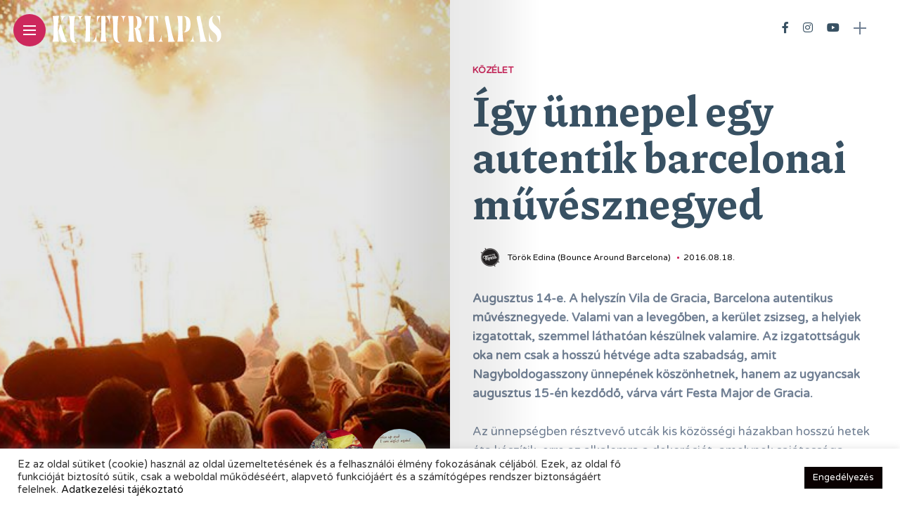

--- FILE ---
content_type: text/html; charset=UTF-8
request_url: https://kulturtapas.hu/kozelet/igy-unnepel-egy-autentik-barcelonai-muvesznegyed/
body_size: 13575
content:
<!DOCTYPE html><html dir="ltr" lang="hu" prefix="og: https://ogp.me/ns#"><head><meta charset="UTF-8"><meta http-equiv="X-UA-Compatible" content="IE=edge"><meta name="viewport" content="width=device-width, initial-scale=1"><link rel="stylesheet" media="print" onload="this.onload=null;this.media='all';" id="ao_optimized_gfonts" href="https://fonts.googleapis.com/css?family=Bitter%3A400%2C500%2C600%7CPlayfair+Display%3A400%2C500%2C700%7COswald%3A400%2C500%2C600%7CRoboto%3A400%2C500%2C600%7CTeko%3A400%2C500%2C600%7CVarela+Round:100,100italic,200,200italic,300,300italic,400,400italic,500,500italic,600,600italic,700,700italic,800,800italic,900,900italic%7CPiazzolla:100,100italic,200,200italic,300,300italic,400,400italic,500,500italic,600,600italic,700,700italic,800,800italic,900,900italic%7COswald:100,100italic,200,200italic,300,300italic,400,400italic,500,500italic,600,600italic,700,700italic,800,800italic,900,900italic&#038;subset=latin%2Clatin-ext&amp;display=swap"><link rel="profile" href="https://gmpg.org/xfn/11" /><link rel="pingback" href="https://kulturtapas.hu/xmlrpc.php"><link rel="manifest" href="/superpwa-manifest.json"><meta name="theme-color" content="#ffffff"><link media="all" href="https://kulturtapas.hu/wp-content/cache/autoptimize/css/autoptimize_e363f836a176de623e94d7bae7dce55d.css" rel="stylesheet"><title>KultúrTapas - Így ünnepel egy autentik barcelonai művésznegyed</title><meta name="description" content="Augusztus 14-e. A helyszín Vila de Gracia, Barcelona autentikus művésznegyede. Valami van a levegőben, a kerület zsizseg, a helyiek izgatottak, szemmel láthatóan készülnek valamire. Az izgatottságuk oka nem csak a hosszú hétvége adta szabadság, amit Nagyboldogasszony ünnepének köszönhetnek, hanem az ugyancsak augusztus 15-én kezdődő, várva várt Festa Major de Gracia." /><meta name="robots" content="max-image-preview:large" /><meta name="author" content="kulturtapas"/><meta name="google-site-verification" content="dRCpXkOERjWlFTDXfRsqcVgwY9eCOFb3dg_0a6npfjA" /><link rel="canonical" href="https://kulturtapas.hu/kozelet/igy-unnepel-egy-autentik-barcelonai-muvesznegyed/" /><meta name="generator" content="All in One SEO (AIOSEO) 4.7.7" /> <script data-ad-client="ca-pub-4285777078895783" async src="https://pagead2.googlesyndication.com/pagead/js/adsbygoogle.js"></script> <meta property="og:locale" content="hu_HU" /><meta property="og:site_name" content="KultúrTapas" /><meta property="og:type" content="article" /><meta property="og:title" content="KultúrTapas - Így ünnepel egy autentik barcelonai művésznegyed" /><meta property="og:description" content="Augusztus 14-e. A helyszín Vila de Gracia, Barcelona autentikus művésznegyede. Valami van a levegőben, a kerület zsizseg, a helyiek izgatottak, szemmel láthatóan készülnek valamire. Az izgatottságuk oka nem csak a hosszú hétvége adta szabadság, amit Nagyboldogasszony ünnepének köszönhetnek, hanem az ugyancsak augusztus 15-én kezdődő, várva várt Festa Major de Gracia." /><meta property="og:url" content="https://kulturtapas.hu/kozelet/igy-unnepel-egy-autentik-barcelonai-muvesznegyed/" /><meta property="og:image" content="https://kulturtapas.hu/wp-content/uploads/2016/08/barcelonai-unnepek.jpg" /><meta property="og:image:secure_url" content="https://kulturtapas.hu/wp-content/uploads/2016/08/barcelonai-unnepek.jpg" /><meta property="og:image:width" content="800" /><meta property="og:image:height" content="450" /><meta property="article:published_time" content="2016-08-18T16:49:51+00:00" /><meta property="article:modified_time" content="2021-05-18T17:10:11+00:00" /><meta property="article:publisher" content="https://www.facebook.com/kulturtapas" /><meta name="twitter:card" content="summary" /><meta name="twitter:title" content="KultúrTapas - Így ünnepel egy autentik barcelonai művésznegyed" /><meta name="twitter:description" content="Augusztus 14-e. A helyszín Vila de Gracia, Barcelona autentikus művésznegyede. Valami van a levegőben, a kerület zsizseg, a helyiek izgatottak, szemmel láthatóan készülnek valamire. Az izgatottságuk oka nem csak a hosszú hétvége adta szabadság, amit Nagyboldogasszony ünnepének köszönhetnek, hanem az ugyancsak augusztus 15-én kezdődő, várva várt Festa Major de Gracia." /><meta name="twitter:image" content="https://kulturtapas.hu/wp-content/uploads/2021/05/kulturtapas_logo_nagyon.png" /> <script type="application/ld+json" class="aioseo-schema">{"@context":"https:\/\/schema.org","@graph":[{"@type":"BlogPosting","@id":"https:\/\/kulturtapas.hu\/kozelet\/igy-unnepel-egy-autentik-barcelonai-muvesznegyed\/#blogposting","name":"Kult\u00farTapas - \u00cdgy \u00fcnnepel egy autentik barcelonai m\u0171v\u00e9sznegyed","headline":"\u00cdgy \u00fcnnepel egy autentik barcelonai m\u0171v\u00e9sznegyed","author":{"@id":"https:\/\/kulturtapas.hu\/author\/kulturtapas\/#author"},"publisher":{"@id":"https:\/\/kulturtapas.hu\/#organization"},"image":{"@type":"ImageObject","url":"https:\/\/kulturtapas.hu\/wp-content\/uploads\/2016\/08\/barcelonai-unnepek.jpg","width":800,"height":450},"datePublished":"2016-08-18T17:49:51+02:00","dateModified":"2021-05-18T18:10:11+02:00","inLanguage":"hu-HU","mainEntityOfPage":{"@id":"https:\/\/kulturtapas.hu\/kozelet\/igy-unnepel-egy-autentik-barcelonai-muvesznegyed\/#webpage"},"isPartOf":{"@id":"https:\/\/kulturtapas.hu\/kozelet\/igy-unnepel-egy-autentik-barcelonai-muvesznegyed\/#webpage"},"articleSection":"K\u00f6z\u00e9let, barcelona, barcelonai nyaral\u00e1s, barcelonai utaz\u00e1s, barcelonai v\u00e1rosn\u00e9z\u00e9s, katal\u00e1n f\u0151v\u00e1ros, katal\u00f3nia"},{"@type":"BreadcrumbList","@id":"https:\/\/kulturtapas.hu\/kozelet\/igy-unnepel-egy-autentik-barcelonai-muvesznegyed\/#breadcrumblist","itemListElement":[{"@type":"ListItem","@id":"https:\/\/kulturtapas.hu\/#listItem","position":1,"name":"Home","item":"https:\/\/kulturtapas.hu\/","nextItem":{"@type":"ListItem","@id":"https:\/\/kulturtapas.hu\/category\/kozelet\/#listItem","name":"K\u00f6z\u00e9let"}},{"@type":"ListItem","@id":"https:\/\/kulturtapas.hu\/category\/kozelet\/#listItem","position":2,"name":"K\u00f6z\u00e9let","item":"https:\/\/kulturtapas.hu\/category\/kozelet\/","nextItem":{"@type":"ListItem","@id":"https:\/\/kulturtapas.hu\/kozelet\/igy-unnepel-egy-autentik-barcelonai-muvesznegyed\/#listItem","name":"\u00cdgy \u00fcnnepel egy autentik barcelonai m\u0171v\u00e9sznegyed"},"previousItem":{"@type":"ListItem","@id":"https:\/\/kulturtapas.hu\/#listItem","name":"Home"}},{"@type":"ListItem","@id":"https:\/\/kulturtapas.hu\/kozelet\/igy-unnepel-egy-autentik-barcelonai-muvesznegyed\/#listItem","position":3,"name":"\u00cdgy \u00fcnnepel egy autentik barcelonai m\u0171v\u00e9sznegyed","previousItem":{"@type":"ListItem","@id":"https:\/\/kulturtapas.hu\/category\/kozelet\/#listItem","name":"K\u00f6z\u00e9let"}}]},{"@type":"Organization","@id":"https:\/\/kulturtapas.hu\/#organization","name":"Kult\u00farTapas","description":"Ter\u00edt\u00e9ken Spanyolorsz\u00e1g","url":"https:\/\/kulturtapas.hu\/","logo":{"@type":"ImageObject","url":"https:\/\/kulturtapas.hu\/wp-content\/uploads\/2021\/05\/01.png","@id":"https:\/\/kulturtapas.hu\/kozelet\/igy-unnepel-egy-autentik-barcelonai-muvesznegyed\/#organizationLogo","width":1640,"height":924},"image":{"@id":"https:\/\/kulturtapas.hu\/kozelet\/igy-unnepel-egy-autentik-barcelonai-muvesznegyed\/#organizationLogo"},"sameAs":["https:\/\/www.facebook.com\/kulturtapas","https:\/\/www.instagram.com\/kulturtapas\/","https:\/\/www.youtube.com\/channel\/UC4M_-L7eJtLd7BmncbS9ZYw"]},{"@type":"Person","@id":"https:\/\/kulturtapas.hu\/author\/kulturtapas\/#author","url":"https:\/\/kulturtapas.hu\/author\/kulturtapas\/","name":"kulturtapas","image":{"@type":"ImageObject","@id":"https:\/\/kulturtapas.hu\/kozelet\/igy-unnepel-egy-autentik-barcelonai-muvesznegyed\/#authorImage","url":"https:\/\/secure.gravatar.com\/avatar\/b2fdec4cdd4ba007da869c2b484d9113?s=96&d=mm&r=g","width":96,"height":96,"caption":"kulturtapas"}},{"@type":"WebPage","@id":"https:\/\/kulturtapas.hu\/kozelet\/igy-unnepel-egy-autentik-barcelonai-muvesznegyed\/#webpage","url":"https:\/\/kulturtapas.hu\/kozelet\/igy-unnepel-egy-autentik-barcelonai-muvesznegyed\/","name":"Kult\u00farTapas - \u00cdgy \u00fcnnepel egy autentik barcelonai m\u0171v\u00e9sznegyed","description":"Augusztus 14-e. A helysz\u00edn Vila de Gracia, Barcelona autentikus m\u0171v\u00e9sznegyede. Valami van a leveg\u0151ben, a ker\u00fclet zsizseg, a helyiek izgatottak, szemmel l\u00e1that\u00f3an k\u00e9sz\u00fclnek valamire. Az izgatotts\u00e1guk oka nem csak a hossz\u00fa h\u00e9tv\u00e9ge adta szabads\u00e1g, amit Nagyboldogasszony \u00fcnnep\u00e9nek k\u00f6sz\u00f6nhetnek, hanem az ugyancsak augusztus 15-\u00e9n kezd\u0151d\u0151, v\u00e1rva v\u00e1rt Festa Major de Gracia.","inLanguage":"hu-HU","isPartOf":{"@id":"https:\/\/kulturtapas.hu\/#website"},"breadcrumb":{"@id":"https:\/\/kulturtapas.hu\/kozelet\/igy-unnepel-egy-autentik-barcelonai-muvesznegyed\/#breadcrumblist"},"author":{"@id":"https:\/\/kulturtapas.hu\/author\/kulturtapas\/#author"},"creator":{"@id":"https:\/\/kulturtapas.hu\/author\/kulturtapas\/#author"},"image":{"@type":"ImageObject","url":"https:\/\/kulturtapas.hu\/wp-content\/uploads\/2016\/08\/barcelonai-unnepek.jpg","@id":"https:\/\/kulturtapas.hu\/kozelet\/igy-unnepel-egy-autentik-barcelonai-muvesznegyed\/#mainImage","width":800,"height":450},"primaryImageOfPage":{"@id":"https:\/\/kulturtapas.hu\/kozelet\/igy-unnepel-egy-autentik-barcelonai-muvesznegyed\/#mainImage"},"datePublished":"2016-08-18T17:49:51+02:00","dateModified":"2021-05-18T18:10:11+02:00"},{"@type":"WebSite","@id":"https:\/\/kulturtapas.hu\/#website","url":"https:\/\/kulturtapas.hu\/","name":"Kult\u00farTapas","description":"Ter\u00edt\u00e9ken Spanyolorsz\u00e1g","inLanguage":"hu-HU","publisher":{"@id":"https:\/\/kulturtapas.hu\/#organization"}}]}</script> <link rel='dns-prefetch' href='//www.googletagmanager.com' /><link rel='dns-prefetch' href='//pagead2.googlesyndication.com' /><link href='https://fonts.gstatic.com' crossorigin='anonymous' rel='preconnect' /><link rel="alternate" type="application/rss+xml" title="KultúrTapas &raquo; hírcsatorna" href="https://kulturtapas.hu/feed/" /><link rel="alternate" type="application/rss+xml" title="KultúrTapas &raquo; hozzászólás hírcsatorna" href="https://kulturtapas.hu/comments/feed/" /><meta property="og:image" content="https://kulturtapas.hu/wp-content/uploads/2016/08/barcelonai-unnepek-490x450.jpg"/><meta property="og:description" content="Augusztus 14-e. A helyszín Vila de Gracia, Barcelona autentikus művésznegyede. Valami van a levegőben, a kerület zsizseg, a helyiek..."/> <script type="text/javascript" src="https://kulturtapas.hu/wp-includes/js/jquery/jquery.min.js?ver=3.7.1" id="jquery-core-js"></script> <script type="text/javascript" id="cookie-law-info-js-extra">var Cli_Data = {"nn_cookie_ids":[],"cookielist":[],"non_necessary_cookies":[],"ccpaEnabled":"","ccpaRegionBased":"","ccpaBarEnabled":"","strictlyEnabled":["necessary","obligatoire"],"ccpaType":"gdpr","js_blocking":"1","custom_integration":"","triggerDomRefresh":"","secure_cookies":""};
var cli_cookiebar_settings = {"animate_speed_hide":"500","animate_speed_show":"500","background":"#FFF","border":"#b1a6a6c2","border_on":"","button_1_button_colour":"#0a0101","button_1_button_hover":"#080101","button_1_link_colour":"#fff","button_1_as_button":"1","button_1_new_win":"","button_2_button_colour":"#333","button_2_button_hover":"#292929","button_2_link_colour":"#444","button_2_as_button":"","button_2_hidebar":"","button_3_button_colour":"#dedfe0","button_3_button_hover":"#b2b2b3","button_3_link_colour":"#333333","button_3_as_button":"1","button_3_new_win":"","button_4_button_colour":"#dedfe0","button_4_button_hover":"#b2b2b3","button_4_link_colour":"#333333","button_4_as_button":"1","button_7_button_colour":"#0a0101","button_7_button_hover":"#080101","button_7_link_colour":"#fff","button_7_as_button":"1","button_7_new_win":"","font_family":"inherit","header_fix":"","notify_animate_hide":"1","notify_animate_show":"","notify_div_id":"#cookie-law-info-bar","notify_position_horizontal":"right","notify_position_vertical":"bottom","scroll_close":"","scroll_close_reload":"","accept_close_reload":"","reject_close_reload":"","showagain_tab":"","showagain_background":"#fff","showagain_border":"#000","showagain_div_id":"#cookie-law-info-again","showagain_x_position":"100px","text":"#333333","show_once_yn":"","show_once":"10000","logging_on":"","as_popup":"","popup_overlay":"1","bar_heading_text":"","cookie_bar_as":"banner","popup_showagain_position":"bottom-right","widget_position":"left"};
var log_object = {"ajax_url":"https:\/\/kulturtapas.hu\/wp-admin\/admin-ajax.php"};</script> 
 <script type="text/javascript" src="https://www.googletagmanager.com/gtag/js?id=GT-M3973DG6" id="google_gtagjs-js" async></script> <script type="text/javascript" id="google_gtagjs-js-after">window.dataLayer = window.dataLayer || [];function gtag(){dataLayer.push(arguments);}
gtag("set","linker",{"domains":["kulturtapas.hu"]});
gtag("js", new Date());
gtag("set", "developer_id.dZTNiMT", true);
gtag("config", "GT-M3973DG6", {"googlesitekit_post_type":"post"});
 window._googlesitekit = window._googlesitekit || {}; window._googlesitekit.throttledEvents = []; window._googlesitekit.gtagEvent = (name, data) => { var key = JSON.stringify( { name, data } ); if ( !! window._googlesitekit.throttledEvents[ key ] ) { return; } window._googlesitekit.throttledEvents[ key ] = true; setTimeout( () => { delete window._googlesitekit.throttledEvents[ key ]; }, 5 ); gtag( "event", name, { ...data, event_source: "site-kit" } ); };</script> <link rel="https://api.w.org/" href="https://kulturtapas.hu/wp-json/" /><link rel="alternate" title="JSON" type="application/json" href="https://kulturtapas.hu/wp-json/wp/v2/posts/5758" /><link rel="EditURI" type="application/rsd+xml" title="RSD" href="https://kulturtapas.hu/xmlrpc.php?rsd" /><meta name="generator" content="WordPress 6.7.1" /><link rel='shortlink' href='https://kulturtapas.hu/?p=5758' /><link rel="alternate" title="oEmbed (JSON)" type="application/json+oembed" href="https://kulturtapas.hu/wp-json/oembed/1.0/embed?url=https%3A%2F%2Fkulturtapas.hu%2Fkozelet%2Figy-unnepel-egy-autentik-barcelonai-muvesznegyed%2F" /><link rel="alternate" title="oEmbed (XML)" type="text/xml+oembed" href="https://kulturtapas.hu/wp-json/oembed/1.0/embed?url=https%3A%2F%2Fkulturtapas.hu%2Fkozelet%2Figy-unnepel-egy-autentik-barcelonai-muvesznegyed%2F&#038;format=xml" /><meta name="generator" content="Site Kit by Google 1.162.1" /><meta name="google-adsense-platform-account" content="ca-host-pub-2644536267352236"><meta name="google-adsense-platform-domain" content="sitekit.withgoogle.com">  <script type="text/javascript" async="async" src="https://pagead2.googlesyndication.com/pagead/js/adsbygoogle.js?client=ca-pub-4285777078895783&amp;host=ca-host-pub-2644536267352236" crossorigin="anonymous"></script> <link rel="icon" href="https://kulturtapas.hu/wp-content/uploads/2021/04/cropped-kulturtapas_logo-1-32x32.png" sizes="32x32" /><link rel="icon" href="https://kulturtapas.hu/wp-content/uploads/2021/04/cropped-kulturtapas_logo-1-192x192.png" sizes="192x192" /><link rel="apple-touch-icon" href="https://kulturtapas.hu/wp-content/uploads/2021/04/cropped-kulturtapas_logo-1-180x180.png" /><meta name="msapplication-TileImage" content="https://kulturtapas.hu/wp-content/uploads/2021/04/cropped-kulturtapas_logo-1-270x270.png" /></head><body class="post-template-default single single-post postid-5758 single-format-standard"><div id="hidden-sidebar" class="sidebar"><div class="widgets-side"> <a href="#" class="close-button"><i class="close-icon"></i></a><div id="category-1" class="widget widget_category"><div class="category-wid"><div class="category-img"><div class="overlay"></div> <img src="https://kulturtapas.hu/wp-content/uploads/2021/05/dali_png-200x300.png" alt="kultura"></div><h4><a href="https://kulturtapas.hu/category/kultura/" class="category-link">Kultúra</a></h4></div></div><div id="category-6" class="widget widget_category"><div class="category-wid"><div class="category-img"><div class="overlay"></div> <img src="https://kulturtapas.hu/wp-content/uploads/2021/04/gasztro-220x300.jpg" alt="gasztro"></div><h4><a href="https://kulturtapas.hu/category/gasztro/" class="category-link">Gasztró</a></h4></div></div><div id="category-3" class="widget widget_category"><div class="category-wid"><div class="category-img"><div class="overlay"></div> <img src="https://kulturtapas.hu/wp-content/uploads/2021/04/utazas-200x300.png" alt="utazas"></div><h4><a href="https://kulturtapas.hu/category/utazas/" class="category-link">Utazás</a></h4></div></div><div id="category-2" class="widget widget_category"><div class="category-wid"><div class="category-img"><div class="overlay"></div> <img src="https://kulturtapas.hu/wp-content/uploads/2021/04/oliva-200x300.png" alt="kozelet"></div><h4><a href="https://kulturtapas.hu/category/kozelet/" class="category-link">Közélet</a></h4></div></div><div id="category-7" class="widget widget_category"><div class="category-wid"><div class="category-img"><div class="overlay"></div> <img src="https://kulturtapas.hu/wp-content/uploads/2021/04/piros_png-200x300.png" alt="spanyol"></div><h4><a href="https://kulturtapas.hu/category/spanyol/" class="category-link">Spanyoltanulás</a></h4></div></div><div id="category-4" class="widget widget_category"><div class="category-wid"><div class="category-img"><div class="overlay"></div> <img src="https://kulturtapas.hu/wp-content/uploads/2021/04/hatter-160x300.png" alt="latin-amerika"></div><h4><a href="https://kulturtapas.hu/category/latin-amerika/" class="category-link">Latin-Amerika</a></h4></div></div><div id="instagram-feed-widget-1" class="widget widget_instagram-feed-widget"><div id="sb_instagram"  class="sbi sbi_mob_col_1 sbi_tab_col_2 sbi_col_3 sbi_width_resp" style="padding-bottom: 10px;width: 100%;" data-feedid="*1"  data-res="auto" data-cols="3" data-colsmobile="1" data-colstablet="2" data-num="3" data-nummobile="" data-item-padding="5" data-shortcode-atts="{}"  data-postid="5758" data-locatornonce="155ad2fade" data-sbi-flags="favorLocal,gdpr"><div id="sbi_images"  style="gap: 10px;"></div><div id="sbi_load" > <span class="sbi_follow_btn"> <a href="https://www.instagram.com/kulturtapas/" target="_blank" rel="nofollow noopener"> <svg class="svg-inline--fa fa-instagram fa-w-14" aria-hidden="true" data-fa-processed="" aria-label="Instagram" data-prefix="fab" data-icon="instagram" role="img" viewBox="0 0 448 512"> <path fill="currentColor" d="M224.1 141c-63.6 0-114.9 51.3-114.9 114.9s51.3 114.9 114.9 114.9S339 319.5 339 255.9 287.7 141 224.1 141zm0 189.6c-41.1 0-74.7-33.5-74.7-74.7s33.5-74.7 74.7-74.7 74.7 33.5 74.7 74.7-33.6 74.7-74.7 74.7zm146.4-194.3c0 14.9-12 26.8-26.8 26.8-14.9 0-26.8-12-26.8-26.8s12-26.8 26.8-26.8 26.8 12 26.8 26.8zm76.1 27.2c-1.7-35.9-9.9-67.7-36.2-93.9-26.2-26.2-58-34.4-93.9-36.2-37-2.1-147.9-2.1-184.9 0-35.8 1.7-67.6 9.9-93.9 36.1s-34.4 58-36.2 93.9c-2.1 37-2.1 147.9 0 184.9 1.7 35.9 9.9 67.7 36.2 93.9s58 34.4 93.9 36.2c37 2.1 147.9 2.1 184.9 0 35.9-1.7 67.7-9.9 93.9-36.2 26.2-26.2 34.4-58 36.2-93.9 2.1-37 2.1-147.8 0-184.8zM398.8 388c-7.8 19.6-22.9 34.7-42.6 42.6-29.5 11.7-99.5 9-132.1 9s-102.7 2.6-132.1-9c-19.6-7.8-34.7-22.9-42.6-42.6-11.7-29.5-9-99.5-9-132.1s-2.6-102.7 9-132.1c7.8-19.6 22.9-34.7 42.6-42.6 29.5-11.7 99.5-9 132.1-9s102.7-2.6 132.1 9c19.6 7.8 34.7 22.9 42.6 42.6 11.7 29.5 9 99.5 9 132.1s2.7 102.7-9 132.1z"></path> </svg> <span>Follow on Instagram</span> </a> </span></div> <span class="sbi_resized_image_data" data-feed-id="*1" data-resized="[]"> </span></div></div><div id="mc4wp_form_widget-1" class="widget widget_mc4wp_form_widget"><h4 class="widget-title">Hírlevél</h4><script>(function() {
	window.mc4wp = window.mc4wp || {
		listeners: [],
		forms: {
			on: function(evt, cb) {
				window.mc4wp.listeners.push(
					{
						event   : evt,
						callback: cb
					}
				);
			}
		}
	}
})();</script><form id="mc4wp-form-1" class="mc4wp-form mc4wp-form-1895" method="post" data-id="1895" data-name="Hírlevél" ><div class="mc4wp-form-fields"><h3>¡Tranquilo! Nem szemeteljük tele a fiókodat</h3><p> <label>Erre a címre kérem a spanyol anyagokat: <input type="email" name="EMAIL" placeholder="Email cím" required /> </label></p><p> <input type="submit" value="Feliratkozom" /></p></div><label style="display: none !important;">Ha Ön ember, hagyja üresen ezt a mezőt: <input type="text" name="_mc4wp_honeypot" value="" tabindex="-1" autocomplete="off" /></label><input type="hidden" name="_mc4wp_timestamp" value="1769900479" /><input type="hidden" name="_mc4wp_form_id" value="1895" /><input type="hidden" name="_mc4wp_form_element_id" value="mc4wp-form-1" /><div class="mc4wp-response"></div></form></div></div></div><div class="site-wrapper "><div class="container site-content"><div class="magheader"><header id="content-header"><div class="header-social-links"> <a href="https://www.facebook.com/kulturtapas" target="_blank"><i class="fab fa-facebook-f"></i></a><a href="https://www.instagram.com/kulturtapas/" target="_blank"><i class="fab fa-instagram"></i></a><a href="https://www.youtube.com/channel/UC4M_-L7eJtLd7BmncbS9ZYw" target="_blank"><i class="fab fa-youtube"></i></a></div><div id="top-bar-right"><div class="header-icon"><div class="hidden-sidebar-button"> <a href="#" class="open-hidden-sidebar"> <span class="bar-1"></span> <span class="bar-2"></span> </a></div></div></div></header></div><article id="post-5758" class="post-5758 post type-post status-publish format-standard has-post-thumbnail hentry category-kozelet tag-barcelona tag-barcelonai-nyaralas tag-barcelonai-utazas tag-barcelonai-varosnezes tag-katalan-fovaros tag-katalonia"><div class="single-post"><div class="magcover"><div class="turn-left"></div><div class="fold-shadow-left"></div><div class="cover-wrap"><div class="cover-content"><header id="cover-header"><div class="top-menu-button"> <a href="#" class="open-hidden-menu"> <span class="bar-1"></span> <span class="bar-2"></span> <span class="bar-3"></span> </a></div><div class="cover-logo logo-left"> <a href="https://kulturtapas.hu/"><img src="https://kulturtapas.hu/wp-content/uploads/2021/05/kt_logo.svg" alt="KultúrTapas" /></a></div><div class="nav-panel"><div class="fold-shadow-left"></div><div class="nav-header"><div class="menu-logo"> <a href="https://kulturtapas.hu/"><img src="https://kulturtapas.hu/wp-content/uploads/2021/05/kt_logo.svg" alt="KultúrTapas" /></a></div></div><div id="nav-wrapper" data-simplebar><div class="menu-main-menu-container"><ul id="menu-main-menu" class="nav-menu"><li id="menu-item-7482" class="menu-item menu-item-type-post_type menu-item-object-page menu-item-7482"><a href="https://kulturtapas.hu/online-magazin/">Online Magazin</a></li><li id="menu-item-7483" class="menu-item menu-item-type-post_type menu-item-object-page menu-item-7483"><a href="https://kulturtapas.hu/hirlevel/">Hírlevél</a></li><li id="menu-item-1151" class="menu-item menu-item-type-post_type menu-item-object-page menu-item-1151"><a href="https://kulturtapas.hu/kapcsolat/">Kapcsolat</a></li><li id="menu-item-7484" class="menu-item menu-item-type-custom menu-item-object-custom menu-item-7484"><a href="https://kulturtapas.hu/wp-content/uploads/2021/05/kulturtapas_adatkezelesi_tajekoztato.pdf">Adatkezelés</a></li></ul></div><div class="menu-search"><div class="site-search"><div id="top-search"> <a href="#" class="search"><i class="fas fa-search"></i>Search</a></div></div></div></div></div></header><div class="social-share-cover"><ul class="post-share"><li><div class="share-ttl"> Share:</div></li><li> <a href="//www.facebook.com/sharer.php?u=https://kulturtapas.hu/kozelet/igy-unnepel-egy-autentik-barcelonai-muvesznegyed/" title="facebook" class="facebook" onclick="javascript:window.open(this.href,'', 'menubar=no,toolbar=no,resizable=yes,scrollbars=yes,height=220,width=600');return false;"> <i class="fab fa-facebook-f"></i> </a></li><li> <a class="pinterest" data-pin-do="none" href="https://pinterest.com/pin/create/button/?url=https://kulturtapas.hu/kozelet/igy-unnepel-egy-autentik-barcelonai-muvesznegyed/&media=https://kulturtapas.hu/wp-content/uploads/2016/08/barcelonai-unnepek.jpg&description=%C3%8Dgy+%C3%BCnnepel+egy+autentik+barcelonai+m%C5%B1v%C3%A9sznegyed" data-width="750" data-height="750" target="_blank" title="pinterest"> <i class="fab fa-pinterest"></i> </a></li></ul></div><div class="post-navigation"><div class="post-next"> <a class="prev-post-label" href="https://kulturtapas.hu/utazas/edes-almok-spanyol-tengerparton/" ><div class="postnav-image"> <i class="fas fa-arrow-right"></i><div class="overlay"></div><div class="navprev"><img width="150" height="150" src="https://kulturtapas.hu/wp-content/uploads/2016/08/andaluzia-150x150.jpg" class="attachment-thumbnail size-thumbnail wp-post-image" alt="" decoding="async" srcset="https://kulturtapas.hu/wp-content/uploads/2016/08/andaluzia-150x150.jpg 150w, https://kulturtapas.hu/wp-content/uploads/2016/08/andaluzia-60x60.jpg 60w" sizes="(max-width: 150px) 100vw, 150px" /></div></div> </a></div><div class="post-prev"> <a class="next-post-label" href="https://kulturtapas.hu/kozelet/mindent-egy-helyen-az-idei-vueltarol/"><div class="postnav-image"> <i class="fas fa-arrow-left"></i><div class="overlay"></div><div class="navnext"><img width="150" height="150" src="https://kulturtapas.hu/wp-content/uploads/2016/08/Vuelta-a-Espana-150x150.jpg" class="attachment-thumbnail size-thumbnail wp-post-image" alt="" decoding="async" srcset="https://kulturtapas.hu/wp-content/uploads/2016/08/Vuelta-a-Espana-150x150.jpg 150w, https://kulturtapas.hu/wp-content/uploads/2016/08/Vuelta-a-Espana-60x60.jpg 60w" sizes="(max-width: 150px) 100vw, 150px" /></div></div> </a></div></div><div class="overlay"></div><div class="single-post-image " data-interlace-src="https://kulturtapas.hu/wp-content/uploads/2016/08/barcelonai-unnepek.jpg" data-interlace-low="https://kulturtapas.hu/wp-content/uploads/2016/08/barcelonai-unnepek-96x100.jpg"></div></div></div></div><div class="magcontent"><div class="fold-shadow-right"></div><div id="main-area" class=""><div class="post-entry"><div class="single-categs"> <span class="categ"><a href="https://kulturtapas.hu/category/kozelet/" rel="category tag">Közélet</a></span></div><h1 class="entry-title ttl-border">Így ünnepel egy autentik barcelonai művésznegyed</h1><ul class="post-meta"><li class="post-author"><div class="author-avatar"><img width="30" height="30" src="https://kulturtapas.hu/wp-content/uploads/2021/04/kulturtapas_logo-60x60.png" class="attachment-30x30 size-30x30" alt="" decoding="async" srcset="https://kulturtapas.hu/wp-content/uploads/2021/04/kulturtapas_logo-60x60.png 60w, https://kulturtapas.hu/wp-content/uploads/2021/04/kulturtapas_logo-300x300.png 300w, https://kulturtapas.hu/wp-content/uploads/2021/04/kulturtapas_logo-150x150.png 150w, https://kulturtapas.hu/wp-content/uploads/2021/04/kulturtapas_logo-96x100.png 96w, https://kulturtapas.hu/wp-content/uploads/2021/04/kulturtapas_logo.png 420w" sizes="(max-width: 30px) 100vw, 30px" /></div> <span class="author">Török Edina (Bounce Around Barcelona)</span></li><li class="single-post-date"><span><span class="date updated published">2016.08.18.</span></span></li></ul><div class="post-excerpt"><p>Augusztus 14-e. A helyszín Vila de Gracia, Barcelona autentikus művésznegyede. Valami van a levegőben, a kerület zsizseg, a helyiek izgatottak, szemmel láthatóan készülnek valamire. Az izgatottságuk oka nem csak a hosszú hétvége adta szabadság, amit Nagyboldogasszony ünnepének köszönhetnek, hanem az ugyancsak augusztus 15-én kezdődő, várva várt Festa Major de Gracia.</p></div><div class="post-content"><p>Az &uuml;nneps&eacute;gben r&eacute;sztvev&#337; utc&aacute;k kis k&ouml;z&ouml;ss&eacute;gi h&aacute;zakban hossz&uacute; hetek &oacute;ta k&eacute;sz&iacute;tik&nbsp; erre az alkalomra a dekor&aacute;ci&oacute;t, amelynek saj&aacute;toss&aacute;ga, hogy <strong>&uacute;jrahasznos&iacute;tott hullad&eacute;kb&oacute;l k&eacute;sz&uuml;l</strong>. Eleinte csak az adott utca lak&oacute;i vettek r&eacute;szt ebben a munk&aacute;ban &eacute;s a c&eacute;lja az volt, hogy megvend&eacute;gelj&eacute;k a szomsz&eacute;d utca lak&oacute;it. Id&#337;vel azonban olyan n&eacute;pszer&#369;s&eacute;gnek kezdett &ouml;rvendeni, hogy egy egyhetes rendezv&eacute;nny&eacute; n&#337;tte ki mag&aacute;t, ahol feld&iacute;sz&iacute;tett utc&aacute;k &eacute;s teraszok versenyeznek a legszebbnek j&aacute;r&oacute; d&iacute;j&eacute;rt.</p><p><a href="//www.kulturtapas.hu/wp-content/uploads/2016/08/Festa-Gracia.png"><img decoding="async" width="800" height="450" src="https://kulturtapas.hu/wp-content/uploads/2016/08/Festa-Gracia.png" class="attachment-original size-original" alt="" loading="lazy" srcset="https://kulturtapas.hu/wp-content/uploads/2016/08/Festa-Gracia.png 800w, https://kulturtapas.hu/wp-content/uploads/2016/08/Festa-Gracia-300x169.png 300w, https://kulturtapas.hu/wp-content/uploads/2016/08/Festa-Gracia-768x432.png 768w" sizes="auto, (max-width: 800px) 100vw, 800px" /></a></p><p>Vas&aacute;rnap d&eacute;lut&aacute;n &uacute;gy gondoltuk, hogy ell&aacute;togatunk az egyik kedvenc utc&aacute;nkba, a Joan Blanquesbe. A k&ouml;z&ouml;ss&eacute;g tagjai mindig &ouml;r&ouml;mmel mes&eacute;lnek &eacute;s term&eacute;szetesen sz&iacute;vesen fogadj&aacute;k a seg&iacute;t&#337; kezeket, b&aacute;tor&iacute;t&oacute; szavakat. A csapatban legink&aacute;bb id&#337;s, nyugd&iacute;jas embereket &eacute;s gyerekeket tal&aacute;lunk.</p><h3>M&aacute;r a tavalyi rept&eacute;r-dekor&aacute;ci&oacute;t is im&aacute;dtuk,</h3><p>de az idei, f&eacute;lk&eacute;sz &aacute;llapot&aacute;ban is a sz&iacute;v&uuml;nkbe lopta mag&aacute;t. A k&eacute;rd&eacute;s&uuml;nkre, hogy ebben az &eacute;vben milyen t&eacute;m&aacute;t eleven&iacute;tenek meg, &ouml;r&ouml;mmel mes&eacute;ltek, egym&aacute;snak adva a sz&oacute;t: egy tengerparti hal&aacute;szfalu. Lesz benne vil&aacute;g&iacute;t&oacute;torony&nbsp; (jelzem kb. 4-5 m&eacute;ter magas), hal&aacute;rus, kagyl&oacute;k, tengeri s&uuml;n &eacute;s a fej&uuml;nk felett sok-sok sir&aacute;ly.</p><figure class="alignright"><div><a href="/wp-content/uploads/2016/08/spanyol-csoki.jpg" class="" data-fancybox="article"><img decoding="async" width="480" height="360" src="https://kulturtapas.hu/wp-content/uploads/2016/08/spanyol-csoki.jpg" class="attachment-original size-original" alt="" loading="lazy" srcset="https://kulturtapas.hu/wp-content/uploads/2016/08/spanyol-csoki.jpg 480w, https://kulturtapas.hu/wp-content/uploads/2016/08/spanyol-csoki-300x225.jpg 300w" sizes="auto, (max-width: 480px) 100vw, 480px" /></a><figcaption class="">Csokol&aacute;d&eacute;</figcaption></div></figure><p>Tov&aacute;bbs&eacute;t&aacute;lva az els&#337; adand&oacute; alkalommal megvett&uuml;k az <strong>idei programf&uuml;zet&uuml;nket</strong>, amit r&ouml;pke m&aacute;sf&eacute;l &oacute;ra alatt siker&uuml;lt &aacute;tb&ouml;ng&eacute;szn&uuml;nk &eacute;s kijegyzeteln&uuml;nk. Igen k&eacute;rem, mert itt bizony fel kell k&eacute;sz&uuml;lni, k&uuml;l&ouml;nben az ember jobbn&aacute;l jobb programokat szalaszthat el.</p><p>&Iacute;gy h&eacute;tf&#337;n d&eacute;lut&aacute;n m&aacute;r felk&eacute;sz&uuml;lten v&aacute;gtunk neki az utc&aacute;knak. A <strong>Joanic t&eacute;ren</strong> m&eacute;g a gyerekek&eacute; a f&#337;szerep, csal&aacute;di zumba mozgatja &aacute;t a kicsiket &eacute;s nagyokat, a kev&eacute;sb&eacute; b&aacute;trak pedig a b&aacute;rpultt&oacute;l biztatj&aacute;k &#337;ket egy hideg s&ouml;r t&aacute;rsas&aacute;g&aacute;ban.</p><p>H&ouml;mp&ouml;lyg&#337; t&ouml;meg, amerre csak a szem ell&aacute;t. Gyerekek, id&#337;sek, a csal&aacute;d apraja nagyja t&aacute;gra ny&iacute;lt szemekkel csod&aacute;lja az elk&eacute;sz&uuml;lt imm&aacute;r kivil&aacute;g&iacute;tott dekor&aacute;ci&oacute;kat. Vakuk villannak mindenfele. Szok&aacute;s ilyenkor, hogy nem csak a b&aacute;rok, hanem <strong>a helyiek is megnyitj&aacute;k f&ouml;ldszinti lak&aacute;suk</strong> utcafronti r&eacute;sz&eacute;t &eacute;s egy mobil b&aacute;rpultb&oacute;l k&iacute;n&aacute;lj&aacute;k a vermutot, mojitot, s&ouml;rt, egy&nbsp; tapasszal kombin&aacute;lva. Az &aacute;rak&nbsp; elfogadhat&oacute;ak, a min&#337;s&eacute;g kit&#369;n&#337;.</p><p>Els&#337; este felfedezt&uuml;k m&eacute;g a retro rollerdiszk&oacute;t, ahol <strong>bakelitek &eacute;s &oacute;ri&aacute;s old school g&ouml;rkorik vannak</strong> a bej&aacute;ratban, meg a kor&aacute;bbi &eacute;vek gy&#337;ztes&eacute;t, ami id&eacute;n<strong> hollywoodi filmgy&aacute;rr&aacute;</strong> &eacute;s egy kaliforniai sz&ouml;rfparadicsomm&aacute; v&aacute;lt. &Eacute;rdemes itt egy pillanatra elid&#337;zni: a s&eacute;t&aacute;l&oacute; t&ouml;meg mintha az &oacute;ce&aacute;n m&eacute;ly&eacute;r&#337;l figyeln&eacute; a sz&ouml;rf&ouml;s&ouml;ket &eacute;s a r&aacute;juk vad&aacute;sz&oacute; c&aacute;p&aacute;t. Az utca k&ouml;zep&eacute;n pedig egy tengerparti homokba (!) &aacute;ll&iacute;tott <a href="//www.kulturtapas.hu/utazas/chiringuito-spanyol-tengerparti-bar/" target="_blank" rel="noopener"><strong>chiringuito</strong> </a>v&aacute;r minket. Az utca v&eacute;g&eacute;n meg a hollywoodi filmekb&#337;l j&oacute;l ismert oroszl&aacute;n &aacute;s&iacute;t a fej&uuml;nk felett &minus; kicsit m&aacute;sk&eacute;nt.</p><div class="core-custom-slider article-image-carousel margin-bottom-default" data-slick='{"slidesToShow":3,"arrows":false, "dots":true}'><div class="core-custom-slider-item padding-col"><a href="/wp-content/uploads/2016/08/bcn.jpg" class="fancybox-link" data-fancybox="gallery"></p><div class="bg-image bg-image-4by3"><img decoding="async" width="566" height="425" src="https://kulturtapas.hu/wp-content/uploads/2016/08/bcn.jpg" class="attachment-original size-original" alt="" loading="lazy" srcset="https://kulturtapas.hu/wp-content/uploads/2016/08/bcn.jpg 566w, https://kulturtapas.hu/wp-content/uploads/2016/08/bcn-300x225.jpg 300w" sizes="auto, (max-width: 566px) 100vw, 566px" /></div><p></a></div><div class="core-custom-slider-item padding-col"><a href="/wp-content/uploads/2016/08/metro.jpg" class="fancybox-link" data-fancybox="gallery"></p><div class="bg-image bg-image-4by3"><img decoding="async" width="480" height="360" src="https://kulturtapas.hu/wp-content/uploads/2016/08/metro.jpg" class="attachment-original size-original" alt="" loading="lazy" srcset="https://kulturtapas.hu/wp-content/uploads/2016/08/metro.jpg 480w, https://kulturtapas.hu/wp-content/uploads/2016/08/metro-300x225.jpg 300w" sizes="auto, (max-width: 480px) 100vw, 480px" /></div><p></a></div></p></div><p>A Rovira t&eacute;r minden &eacute;vben a r&eacute;szletekben rejl&#337; hihetetlen kreativit&aacute;s&aacute;r&oacute;l v&aacute;lt kedvess&eacute; sz&aacute;munkra. Sz&iacute;v&oacute;sz&aacute;lb&oacute;l gigantikus pitypangok, elhaszn&aacute;lt &eacute;s <strong>kivasalt k&aacute;v&eacute;kapszul&aacute;kb&oacute;l pedig vir&aacute;gf&uuml;z&eacute;rek l&oacute;gnak</strong> mindenfele. Az est&eacute;t egy koncert k&ouml;rk&eacute;ppel z&aacute;rtuk: ska, reggae, blues, swing, folk &eacute;s pop-rock sz&iacute;npadok, csak n&eacute;h&aacute;nyat kiemelve. A koncert szuper, de a megszokott spanyol id&#337;rendt&#337;l elt&eacute;r&#337; m&oacute;don 1:45-kor v&eacute;get&eacute;r. Az &aacute;ramot lekapcsolj&aacute;k, a t&ouml;meg pedig sz&eacute;pen lassan feloszlik,&nbsp; hiszen p&aacute;r &oacute;ra m&uacute;lva dolgozni indulnak, de holnap ugyanitt ugyanekkor folytatjuk&hellip;</p><p><a href="//www.kulturtapas.hu/wp-content/uploads/2016/08/barcelonai-unnep.jpg"><img decoding="async" width="800" height="600" src="https://kulturtapas.hu/wp-content/uploads/2016/08/barcelonai-unnep.jpg" class="attachment-original size-original" alt="" loading="lazy" srcset="https://kulturtapas.hu/wp-content/uploads/2016/08/barcelonai-unnep.jpg 800w, https://kulturtapas.hu/wp-content/uploads/2016/08/barcelonai-unnep-300x225.jpg 300w, https://kulturtapas.hu/wp-content/uploads/2016/08/barcelonai-unnep-768x576.jpg 768w" sizes="auto, (max-width: 800px) 100vw, 800px" /></a></p><pre style="text-align: center;">A fot&oacute;kat J&aacute;nosi-M&oacute;zes Tibor (SciArt Design) &eacute;s T&oacute;th Kriszti&aacute;n  (<a href="http://www.bouncearoundbarcelona.com/" target="_blank" rel="noopener"><strong>Bounce Around Barcelona</strong></a>) k&eacute;sz&iacute;tett&eacute;k. 		</pre></div><div class="post-tags"> <a href="https://kulturtapas.hu/tag/barcelona/" rel="tag">barcelona</a><a href="https://kulturtapas.hu/tag/barcelonai-nyaralas/" rel="tag">barcelonai nyaralás</a><a href="https://kulturtapas.hu/tag/barcelonai-utazas/" rel="tag">barcelonai utazás</a><a href="https://kulturtapas.hu/tag/barcelonai-varosnezes/" rel="tag">barcelonai városnézés</a><a href="https://kulturtapas.hu/tag/katalan-fovaros/" rel="tag">katalán főváros</a><a href="https://kulturtapas.hu/tag/katalonia/" rel="tag">katalónia</a></div></div></div><footer id="footer"><div class="container"><div class="footer-logo"> <a href="https://kulturtapas.hu/"><img src="https://kulturtapas.hu/wp-content/uploads/2021/04/negro.png" alt="KultúrTapas"></a></div><div class="menu-main-menu-container"><ul id="menu-main-menu-1" class="footer-menu"><li class="menu-item menu-item-type-post_type menu-item-object-page menu-item-7482"><a href="https://kulturtapas.hu/online-magazin/">Online Magazin</a></li><li class="menu-item menu-item-type-post_type menu-item-object-page menu-item-7483"><a href="https://kulturtapas.hu/hirlevel/">Hírlevél</a></li><li class="menu-item menu-item-type-post_type menu-item-object-page menu-item-1151"><a href="https://kulturtapas.hu/kapcsolat/">Kapcsolat</a></li><li class="menu-item menu-item-type-custom menu-item-object-custom menu-item-7484"><a href="https://kulturtapas.hu/wp-content/uploads/2021/05/kulturtapas_adatkezelesi_tajekoztato.pdf">Adatkezelés</a></li></ul></div><div class="footer-social-links"> <a href="https://www.facebook.com/kulturtapas" target="_blank"><i class="fab fa-facebook-f"></i></a><a href="https://www.instagram.com/kulturtapas/" target="_blank"><i class="fab fa-instagram"></i></a><a href="https://www.youtube.com/channel/UC4M_-L7eJtLd7BmncbS9ZYw" target="_blank"><i class="fab fa-youtube"></i></a></div><div id="footer-copyright"> © 2021 KultúrTapas - All Rights Reserved.</div></div></footer><div class="searchform-overlay"> <a href="javascript:;" class="btn-close-search"><i class="close-icon"></i></a><div class="searchform"><p>Start typing and press Enter to search</p><form role="search" method="get" class="search-form" action="https://kulturtapas.hu/"> <input type="text" class="search-field" placeholder="Search and hit enter..." name="s" /> <button class="search-button" type="submit"><i class="fa fa-search"></i></button></form></div></div></div></div></article></div></div><div id="cookie-law-info-bar" data-nosnippet="true"><span><div class="cli-bar-container cli-style-v2"><div class="cli-bar-message">Ez az oldal sütiket (cookie) használ az oldal üzemeltetésének és a felhasználói élmény fokozásának céljából. Ezek, az oldal fő funkcióját biztosító sütik, csak a weboldal működéséért, alapvető funkciójáért és a számítógépes rendszer biztonságáért felelnek. <a href="https://kulturtapas.hu/wp-content/uploads/2021/05/kulturtapas_adatkezelesi_tajekoztato.pdf">Adatkezelési tájékoztató</a></div><div class="cli-bar-btn_container"><a role='button' data-cli_action="accept" id="cookie_action_close_header" class="medium cli-plugin-button cli-plugin-main-button cookie_action_close_header cli_action_button wt-cli-accept-btn" style="display:inline-block">Engedélyezés</a></div></div></span></div><div id="cookie-law-info-again" style="display:none" data-nosnippet="true"><span id="cookie_hdr_showagain">Manage consent</span></div><div class="cli-modal" data-nosnippet="true" id="cliSettingsPopup" tabindex="-1" role="dialog" aria-labelledby="cliSettingsPopup" aria-hidden="true"><div class="cli-modal-dialog" role="document"><div class="cli-modal-content cli-bar-popup"> <button type="button" class="cli-modal-close" id="cliModalClose"> <svg class="" viewBox="0 0 24 24"><path d="M19 6.41l-1.41-1.41-5.59 5.59-5.59-5.59-1.41 1.41 5.59 5.59-5.59 5.59 1.41 1.41 5.59-5.59 5.59 5.59 1.41-1.41-5.59-5.59z"></path><path d="M0 0h24v24h-24z" fill="none"></path></svg> <span class="wt-cli-sr-only">Close</span> </button><div class="cli-modal-body"><div class="cli-container-fluid cli-tab-container"><div class="cli-row"><div class="cli-col-12 cli-align-items-stretch cli-px-0"><div class="cli-privacy-overview"><h4>Privacy Overview</h4><div class="cli-privacy-content"><div class="cli-privacy-content-text">This website uses cookies to improve your experience while you navigate through the website. Out of these, the cookies that are categorized as necessary are stored on your browser as they are essential for the working of basic functionalities of the website. We also use third-party cookies that help us analyze and understand how you use this website. These cookies will be stored in your browser only with your consent. You also have the option to opt-out of these cookies. But opting out of some of these cookies may affect your browsing experience.</div></div> <a class="cli-privacy-readmore" aria-label="Show more" role="button" data-readmore-text="Show more" data-readless-text="Show less"></a></div></div><div class="cli-col-12 cli-align-items-stretch cli-px-0 cli-tab-section-container"><div class="cli-tab-section"><div class="cli-tab-header"> <a role="button" tabindex="0" class="cli-nav-link cli-settings-mobile" data-target="necessary" data-toggle="cli-toggle-tab"> Necessary </a><div class="wt-cli-necessary-checkbox"> <input type="checkbox" class="cli-user-preference-checkbox"  id="wt-cli-checkbox-necessary" data-id="checkbox-necessary" checked="checked"  /> <label class="form-check-label" for="wt-cli-checkbox-necessary">Necessary</label></div> <span class="cli-necessary-caption">Always Enabled</span></div><div class="cli-tab-content"><div class="cli-tab-pane cli-fade" data-id="necessary"><div class="wt-cli-cookie-description"> Necessary cookies are absolutely essential for the website to function properly. These cookies ensure basic functionalities and security features of the website, anonymously.<table class="cookielawinfo-row-cat-table cookielawinfo-winter"><thead><tr><th class="cookielawinfo-column-1">Cookie</th><th class="cookielawinfo-column-3">Duration</th><th class="cookielawinfo-column-4">Description</th></tr></thead><tbody><tr class="cookielawinfo-row"><td class="cookielawinfo-column-1">cookielawinfo-checkbox-analytics</td><td class="cookielawinfo-column-3">11 months</td><td class="cookielawinfo-column-4">This cookie is set by GDPR Cookie Consent plugin. The cookie is used to store the user consent for the cookies in the category "Analytics".</td></tr><tr class="cookielawinfo-row"><td class="cookielawinfo-column-1">cookielawinfo-checkbox-functional</td><td class="cookielawinfo-column-3">11 months</td><td class="cookielawinfo-column-4">The cookie is set by GDPR cookie consent to record the user consent for the cookies in the category "Functional".</td></tr><tr class="cookielawinfo-row"><td class="cookielawinfo-column-1">cookielawinfo-checkbox-necessary</td><td class="cookielawinfo-column-3">11 months</td><td class="cookielawinfo-column-4">This cookie is set by GDPR Cookie Consent plugin. The cookies is used to store the user consent for the cookies in the category "Necessary".</td></tr><tr class="cookielawinfo-row"><td class="cookielawinfo-column-1">cookielawinfo-checkbox-others</td><td class="cookielawinfo-column-3">11 months</td><td class="cookielawinfo-column-4">This cookie is set by GDPR Cookie Consent plugin. The cookie is used to store the user consent for the cookies in the category "Other.</td></tr><tr class="cookielawinfo-row"><td class="cookielawinfo-column-1">cookielawinfo-checkbox-performance</td><td class="cookielawinfo-column-3">11 months</td><td class="cookielawinfo-column-4">This cookie is set by GDPR Cookie Consent plugin. The cookie is used to store the user consent for the cookies in the category "Performance".</td></tr><tr class="cookielawinfo-row"><td class="cookielawinfo-column-1">viewed_cookie_policy</td><td class="cookielawinfo-column-3">11 months</td><td class="cookielawinfo-column-4">The cookie is set by the GDPR Cookie Consent plugin and is used to store whether or not user has consented to the use of cookies. It does not store any personal data.</td></tr></tbody></table></div></div></div></div><div class="cli-tab-section"><div class="cli-tab-header"> <a role="button" tabindex="0" class="cli-nav-link cli-settings-mobile" data-target="functional" data-toggle="cli-toggle-tab"> Functional </a><div class="cli-switch"> <input type="checkbox" id="wt-cli-checkbox-functional" class="cli-user-preference-checkbox"  data-id="checkbox-functional" /> <label for="wt-cli-checkbox-functional" class="cli-slider" data-cli-enable="Enabled" data-cli-disable="Disabled"><span class="wt-cli-sr-only">Functional</span></label></div></div><div class="cli-tab-content"><div class="cli-tab-pane cli-fade" data-id="functional"><div class="wt-cli-cookie-description"> Functional cookies help to perform certain functionalities like sharing the content of the website on social media platforms, collect feedbacks, and other third-party features.</div></div></div></div><div class="cli-tab-section"><div class="cli-tab-header"> <a role="button" tabindex="0" class="cli-nav-link cli-settings-mobile" data-target="performance" data-toggle="cli-toggle-tab"> Performance </a><div class="cli-switch"> <input type="checkbox" id="wt-cli-checkbox-performance" class="cli-user-preference-checkbox"  data-id="checkbox-performance" /> <label for="wt-cli-checkbox-performance" class="cli-slider" data-cli-enable="Enabled" data-cli-disable="Disabled"><span class="wt-cli-sr-only">Performance</span></label></div></div><div class="cli-tab-content"><div class="cli-tab-pane cli-fade" data-id="performance"><div class="wt-cli-cookie-description"> Performance cookies are used to understand and analyze the key performance indexes of the website which helps in delivering a better user experience for the visitors.</div></div></div></div><div class="cli-tab-section"><div class="cli-tab-header"> <a role="button" tabindex="0" class="cli-nav-link cli-settings-mobile" data-target="analytics" data-toggle="cli-toggle-tab"> Analytics </a><div class="cli-switch"> <input type="checkbox" id="wt-cli-checkbox-analytics" class="cli-user-preference-checkbox"  data-id="checkbox-analytics" /> <label for="wt-cli-checkbox-analytics" class="cli-slider" data-cli-enable="Enabled" data-cli-disable="Disabled"><span class="wt-cli-sr-only">Analytics</span></label></div></div><div class="cli-tab-content"><div class="cli-tab-pane cli-fade" data-id="analytics"><div class="wt-cli-cookie-description"> Analytical cookies are used to understand how visitors interact with the website. These cookies help provide information on metrics the number of visitors, bounce rate, traffic source, etc.</div></div></div></div><div class="cli-tab-section"><div class="cli-tab-header"> <a role="button" tabindex="0" class="cli-nav-link cli-settings-mobile" data-target="advertisement" data-toggle="cli-toggle-tab"> Advertisement </a><div class="cli-switch"> <input type="checkbox" id="wt-cli-checkbox-advertisement" class="cli-user-preference-checkbox"  data-id="checkbox-advertisement" /> <label for="wt-cli-checkbox-advertisement" class="cli-slider" data-cli-enable="Enabled" data-cli-disable="Disabled"><span class="wt-cli-sr-only">Advertisement</span></label></div></div><div class="cli-tab-content"><div class="cli-tab-pane cli-fade" data-id="advertisement"><div class="wt-cli-cookie-description"> Advertisement cookies are used to provide visitors with relevant ads and marketing campaigns. These cookies track visitors across websites and collect information to provide customized ads.</div></div></div></div><div class="cli-tab-section"><div class="cli-tab-header"> <a role="button" tabindex="0" class="cli-nav-link cli-settings-mobile" data-target="others" data-toggle="cli-toggle-tab"> Others </a><div class="cli-switch"> <input type="checkbox" id="wt-cli-checkbox-others" class="cli-user-preference-checkbox"  data-id="checkbox-others" /> <label for="wt-cli-checkbox-others" class="cli-slider" data-cli-enable="Enabled" data-cli-disable="Disabled"><span class="wt-cli-sr-only">Others</span></label></div></div><div class="cli-tab-content"><div class="cli-tab-pane cli-fade" data-id="others"><div class="wt-cli-cookie-description"> Other uncategorized cookies are those that are being analyzed and have not been classified into a category as yet.</div></div></div></div></div></div></div></div><div class="cli-modal-footer"><div class="wt-cli-element cli-container-fluid cli-tab-container"><div class="cli-row"><div class="cli-col-12 cli-align-items-stretch cli-px-0"><div class="cli-tab-footer wt-cli-privacy-overview-actions"> <a id="wt-cli-privacy-save-btn" role="button" tabindex="0" data-cli-action="accept" class="wt-cli-privacy-btn cli_setting_save_button wt-cli-privacy-accept-btn cli-btn">SAVE &amp; ACCEPT</a></div></div></div></div></div></div></div></div><div class="cli-modal-backdrop cli-fade cli-settings-overlay"></div><div class="cli-modal-backdrop cli-fade cli-popupbar-overlay"></div> <script>(function() {function maybePrefixUrlField () {
  const value = this.value.trim()
  if (value !== '' && value.indexOf('http') !== 0) {
    this.value = 'http://' + value
  }
}

const urlFields = document.querySelectorAll('.mc4wp-form input[type="url"]')
for (let j = 0; j < urlFields.length; j++) {
  urlFields[j].addEventListener('blur', maybePrefixUrlField)
}
})();</script> <script type="text/javascript">var sbiajaxurl = "https://kulturtapas.hu/wp-admin/admin-ajax.php";</script> <script type="text/javascript" src="https://kulturtapas.hu/wp-includes/js/dist/hooks.min.js?ver=4d63a3d491d11ffd8ac6" id="wp-hooks-js"></script> <script type="text/javascript" src="https://kulturtapas.hu/wp-includes/js/dist/i18n.min.js?ver=5e580eb46a90c2b997e6" id="wp-i18n-js"></script> <script type="text/javascript" id="wp-i18n-js-after">wp.i18n.setLocaleData( { 'text direction\u0004ltr': [ 'ltr' ] } );</script> <script type="text/javascript" id="contact-form-7-js-before">var wpcf7 = {
    "api": {
        "root": "https:\/\/kulturtapas.hu\/wp-json\/",
        "namespace": "contact-form-7\/v1"
    }
};</script> <script type="text/javascript" id="superpwa-register-sw-js-extra">var superpwa_sw = {"url":"\/superpwa-sw.js?1769900479","disable_addtohome":"1","enableOnDesktop":"","offline_form_addon_active":"","ajax_url":"https:\/\/kulturtapas.hu\/wp-admin\/admin-ajax.php","offline_message":"1","offline_message_txt":"You are currently offline."};</script> <script type="text/javascript" id="sbi_scripts-js-extra">var sb_instagram_js_options = {"font_method":"svg","resized_url":"https:\/\/kulturtapas.hu\/wp-content\/uploads\/sb-instagram-feed-images\/","placeholder":"https:\/\/kulturtapas.hu\/wp-content\/plugins\/instagram-feed\/img\/placeholder.png","ajax_url":"https:\/\/kulturtapas.hu\/wp-admin\/admin-ajax.php"};</script> <script defer src="https://kulturtapas.hu/wp-content/cache/autoptimize/js/autoptimize_efa6323fa358ce7506aefa4c03021efd.js"></script><script defer src="https://static.cloudflareinsights.com/beacon.min.js/vcd15cbe7772f49c399c6a5babf22c1241717689176015" integrity="sha512-ZpsOmlRQV6y907TI0dKBHq9Md29nnaEIPlkf84rnaERnq6zvWvPUqr2ft8M1aS28oN72PdrCzSjY4U6VaAw1EQ==" data-cf-beacon='{"version":"2024.11.0","token":"baa65802e390414e9189daf23c278e12","r":1,"server_timing":{"name":{"cfCacheStatus":true,"cfEdge":true,"cfExtPri":true,"cfL4":true,"cfOrigin":true,"cfSpeedBrain":true},"location_startswith":null}}' crossorigin="anonymous"></script>
</body></html>

--- FILE ---
content_type: text/html; charset=utf-8
request_url: https://www.google.com/recaptcha/api2/aframe
body_size: 268
content:
<!DOCTYPE HTML><html><head><meta http-equiv="content-type" content="text/html; charset=UTF-8"></head><body><script nonce="VA3r4aLJZRrnIsgdQkN1RA">/** Anti-fraud and anti-abuse applications only. See google.com/recaptcha */ try{var clients={'sodar':'https://pagead2.googlesyndication.com/pagead/sodar?'};window.addEventListener("message",function(a){try{if(a.source===window.parent){var b=JSON.parse(a.data);var c=clients[b['id']];if(c){var d=document.createElement('img');d.src=c+b['params']+'&rc='+(localStorage.getItem("rc::a")?sessionStorage.getItem("rc::b"):"");window.document.body.appendChild(d);sessionStorage.setItem("rc::e",parseInt(sessionStorage.getItem("rc::e")||0)+1);localStorage.setItem("rc::h",'1769900484298');}}}catch(b){}});window.parent.postMessage("_grecaptcha_ready", "*");}catch(b){}</script></body></html>